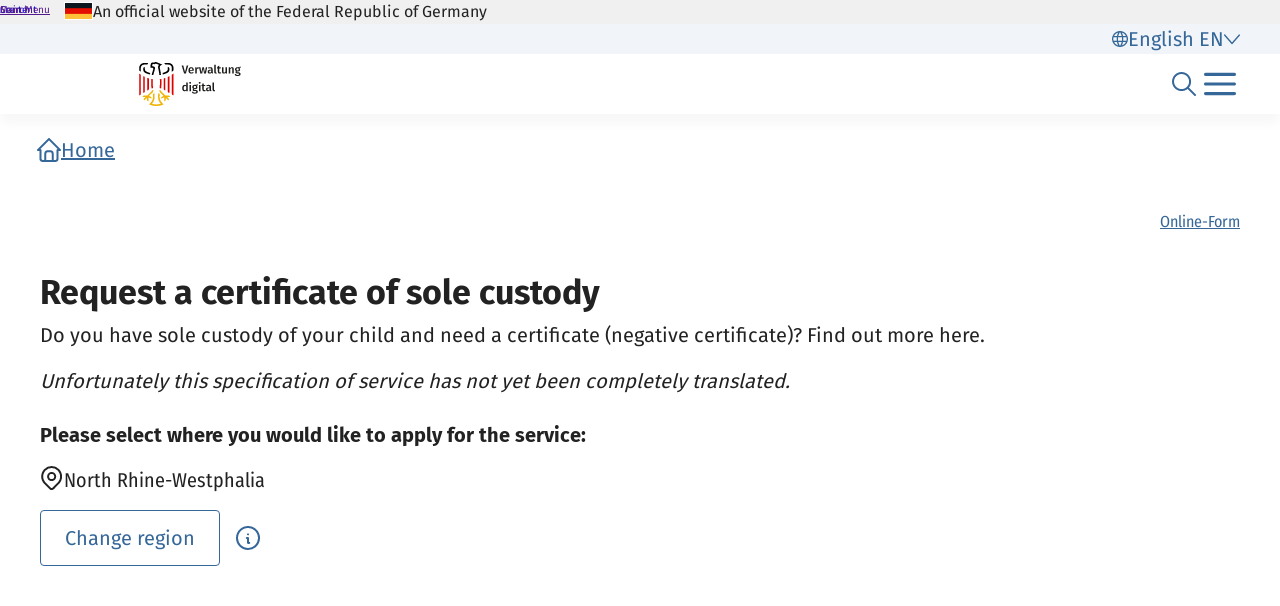

--- FILE ---
content_type: text/html;charset=UTF-8
request_url: https://verwaltung.bund.de/leistungsverzeichnis/en/leistung/99013016012001
body_size: 1056
content:
<!DOCTYPE html>
<html class="no-js" lang="en">
<head>
  <!--# block name="empty" --><!--# endblock -->
  <meta charset="utf-8" />
  <title>Bundesportal | Request a certificate of sole custody</title>
  <meta content="width=device-width, initial-scale=1" name="viewport" />
<meta content="1247938" property="csp-nonce" />


<link rel="canonical" href="https://verwaltung.bund.de/leistungsverzeichnis/en/leistung/99013016012001" />
<link rel="icon" sizes="32x32" href="/portal/img/favicon-32.png" type="image/png" />
<link rel="apple-touch-icon" sizes="128x128" href="/portal/img/favicon-128.png" />
<link rel="apple-touch-icon" sizes="152x152" href="/portal/img/favicon-152.png" />
<link rel="apple-touch-icon" sizes="167x167" href="/portal/img/favicon-167.png" />
<link rel="apple-touch-icon" sizes="180x180" href="/portal/img/favicon-180.png" />
<link rel="apple-touch-icon" sizes="192x192" href="/portal/img/favicon-192.png" />
<link rel="apple-touch-icon" sizes="196x196" href="/portal/img/favicon-196.png" />
<link rel="apple-touch-icon" sizes="270x270" href="/portal/img/favicon-270.png" />

  <link href="/leistungsverzeichnis/components/lv-global.css" rel="stylesheet" />
  <script
    type="module"
    src="/portal/frontend-resource/v-portal-frontend-v2.js"
    nonce="1247938"
    async></script>
  <script
    type="module"
    src="/leistungsbeantragung/account/spa/build/account-frontend.esm.js"
    nonce="1247938"
    async></script>
  <script
    type="module"
    src="/konto/frontend-resource/konto-frontend.js"
    nonce="1247938"
    async></script>
  <script type="module" src="/feedback/frontend-resource/feedback-frontend.js" nonce="1247938" async></script>
  <script type="module" src="/leistungsverzeichnis/components/lv-frontend.js" async></script>
  <script type="module" src="/leistungsverzeichnis/components/lv-search-v3.js" async></script>
</head>
<body>
  <div class="lv-page" data-js-item="page">
    <lv-header-ce class="lv-header" locale="en"></lv-header-ce>

    <main id="r-main" class="lv-container lv-main" data-js-item="main">
      <div class="row">
        <div class="col-12">
            <lv-breadcrumb-ce links="[{&quot;current&quot;:false,&quot;title&quot;:&quot;Home&quot;,&quot;uri&quot;:&quot;/portal/en/&quot;}]" locale="en"></lv-breadcrumb-ce>
            <lv-content-container-ce class=" lv-content-container lv-content-container--landingpage">
              <lv-card-ce
                class="lv-leistung__intro-text" fragment-id="online" hashtags="Online-Form" heading="Request a certificate of sole custody" theme="header">
                <p>Do you have sole custody of your child and need a certificate (negative certificate)? Find out more here.</p>
                <p class="lv-leistung__subline">
                  <em>Unfortunately this specification of service has not yet been completely translated.</em>
                </p>
              </lv-card-ce>
              <p><strong>Please select where you would like to apply for the service:</strong></p>
              <lv-region-opener-ce class="lv-leistung__region" locale="en" modal-id="modal-async" region="North Rhine-Westphalia" url="/leistungsverzeichnis/EN/api/zustaendigkeiten/STAMM/99013016012001"></lv-region-opener-ce>
            </lv-content-container-ce>
        </div>
      </div>
    </main>

    <p-footer></p-footer>
    <p-flash-messages lang="en"></p-flash-messages>
  </div>

  <lv-modal-ce id="modal-async" locale="en"></lv-modal-ce>
</body>
</html>
